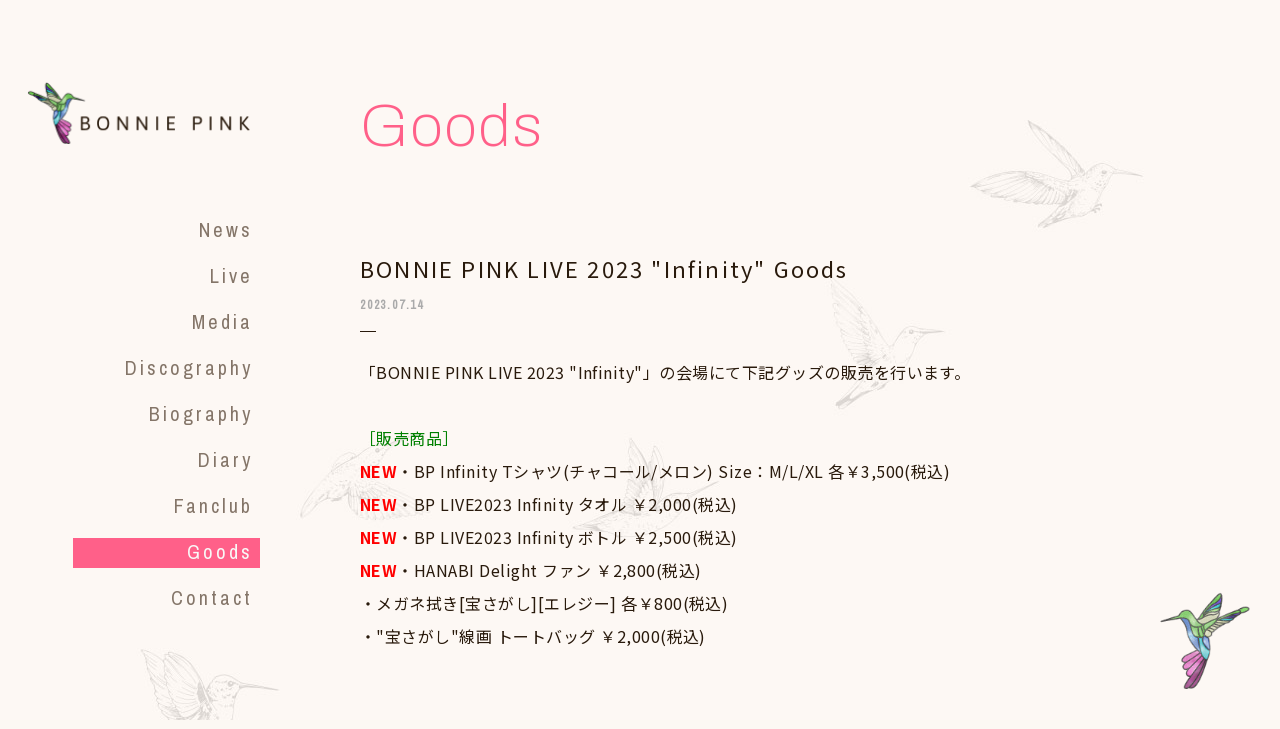

--- FILE ---
content_type: text/html; charset=UTF-8
request_url: https://bonniepink.jp/goods/?id=1940
body_size: 19524
content:



                            

<!doctype html>
<html>
    <head>
        
        <meta charset="utf-8">
        <title>Goods |  BONNIE PINK Official Website</title>
        <meta name="description" content="bonniepink公式サイト。最新情報、プロフィール、ディスコグラフィーなど。">
        <meta name="viewport" content="width=device-width,initial-scale=1"/>
        <meta name="viewport-extra" content="min-width=360"/>
        <script src="https://cdn.jsdelivr.net/npm/viewport-extra@2.0.1/dist/iife/viewport-extra.min.js" async></script>
        <meta name="format-detection" content="telephone=no">
        <meta name="google" value="notranslate">
        <link rel="shortcut icon" href="/favicon.ico">
        <link rel="apple-touch-icon" href="/apple-touch-icon.png">

        
            <link rel="preconnect" href="https://fonts.googleapis.com">
            <link rel="preconnect" href="https://fonts.gstatic.com" crossorigin>
            <link rel="preconnect" href="https://fonts.googleapis.com">
            <link href="https://fonts.googleapis.com/css2?family=Archivo+Narrow:wght@400&family=Archivo:wght@100&family=Jaldi:wght@400;700&family=Noto+Sans+JP:wght@400;500;600;700&display=swap" rel="stylesheet">
            <link rel="stylesheet" href="/css/main.css?1692000980">
                <script src="https://kit.fontawesome.com/da16e27bbe.js" crossorigin="anonymous"></script>
        

        
            <meta property="og:title" content="Goods |  BONNIE PINK Official Website" />
            <meta property="og:type" content="website" />
            <meta property="og:url " content="https://www.bonniepink.jp/" />
            <meta property="og:description" content="bonniepink公式サイト。最新情報、プロフィール、ディスコグラフィーなど。" />
            <meta property="og:image" content="https://www.bonniepink.jp/ogp.png" />

            <meta name="twitter:card" content="summary_large_image">
            <meta name="twitter:site" content="@BONNIE_official">
            <meta name="twitter:title" content="Goods |  BONNIE PINK Official Website" />
            <meta name="twitter:description" content="bonniepink公式サイト。最新情報、プロフィール、ディスコグラフィーなど。">
        

        <script>
            
                (function(i,s,o,g,r,a,m){i['GoogleAnalyticsObject']=r;i[r]=i[r]||function(){
                (i[r].q=i[r].q||[]).push(arguments)},i[r].l=1*new Date();a=s.createElement(o),
                m=s.getElementsByTagName(o)[0];a.async=1;a.src=g;m.parentNode.insertBefore(a,m)
                })(window,document,'script','//www.google-analytics.com/analytics.js','ga');

                ga('create', 'UA-8369920-6', 'bonniepink.jp');
                ga('send', 'pageview');
            
        </script>

        
            <script src="/js/tartar.js?1736835756"></script>
        
    </head>
    <body id="top">
        
                    <div class="wrapper">

                                    <div class="main">
                        <div class="bird-deco js-page-top">
                            <div class="js-protect">
                                <img src="/images/bird.png" alt="鳥画像" class="">
                            </div>
                        </div>

                        
                            <header class="header">
    <div class="header__inner">
                    <a class="header__logo js-protect" href="/">
                <img src="/images/logo/logo_header.png" alt="BONNIE PINK Official Website">
            </a>
                <div class="trigger-menu js-tc-toggle js-tc-target mb-elem">
            <div class="trigger-menu__inner">
                <span></span>
                <span></span>
            </div>
        </div>
        <div class="header__menu js-tc-target">
            <nav class="menu">
    <ul class="menu-list">
                    <li class="menu-list__item">
                                    <a class="menu-list__inner" href="/news/">
                        <span>News</span>
                    </a>
                            </li>
                    <li class="menu-list__item">
                                    <a class="menu-list__inner" href="/live/">
                        <span>Live</span>
                    </a>
                            </li>
                    <li class="menu-list__item">
                                    <a class="menu-list__inner" href="/media/">
                        <span>Media</span>
                    </a>
                            </li>
                    <li class="menu-list__item">
                                    <a class="menu-list__inner" href="/discography/">
                        <span>Discography</span>
                    </a>
                            </li>
                    <li class="menu-list__item">
                                    <a class="menu-list__inner" href="/biography/">
                        <span>Biography</span>
                    </a>
                            </li>
                    <li class="menu-list__item">
                                    <a class="menu-list__inner" href="/diary/">
                        <span>Diary</span>
                    </a>
                            </li>
                    <li class="menu-list__item">
                                    <a class="menu-list__inner" href="/#section-fanclub">
                        <span>Fanclub</span>
                    </a>
                            </li>
                    <li class="menu-list__item">
                                    <div class="menu-list__inner current">
                        <span>Goods</span>
                    </div>
                            </li>
                    <li class="menu-list__item">
                                    <a class="menu-list__inner" href="/contact/">
                        <span>Contact</span>
                    </a>
                            </li>
            </ul>
</nav>        </div>
    </div>
</header>                        

                                                    <section class="contents-wrapper">
                                <div class="container">
                                    
                    
        <div class="section-title-wrap">
        <div class="title__wrap">
    <h1 class="title text--en">Goods</h1>
    </div>
    </div>


                    
        <article class="article">
        <h3 class="article__title">BONNIE PINK LIVE 2023 &quot;Infinity&quot; Goods</h3>
    <div class="article__head">
        <div class="data-head">
    <time class="data-head__date ">2023.07.14</time>    </div>    </div>
            <div class="article__body aem-post">
            「BONNIE PINK LIVE 2023 &quot;Infinity&quot;」の会場にて下記グッズの販売を行います。<br />
<br />
<span style="color: rgb(0, 128, 0);">［販売商品］</span><br />
<span style="color: rgb(255, 0, 0);"><strong>NEW</strong></span>・BP Infinity Tシャツ(チャコール/メロン) Size：M/L/XL 各￥3,500(税込)<br />
<strong style="color: rgb(255, 0, 0);">NEW</strong>・BP LIVE2023&nbsp;Infinity タオル&nbsp;￥2,000(税込)<br />
<strong style="color: rgb(255, 0, 0);">NEW</strong>・BP LIVE2023 Infinity ボトル&nbsp;￥2,500(税込)<br />
<strong style="color: rgb(255, 0, 0);">NEW</strong>・HANABI Delight ファン&nbsp;￥2,800(税込)<br />
・メガネ拭き[宝さがし][エレジー] 各￥800(税込)<br />
・&quot;宝さがし&quot;線画 トートバッグ ￥2,000(税込)　<br />
<a href="https://www.bonniepink.jp/img/goods/images_pc/20230714/64b0faee7ec33.jpg" target="_blank"><img alt="" src="/img/goods/images/20230714/64b0faee7ec33.jpg" style="width:240px;" /></a><br />
<span font-size:="" r="" style="color: rgb(0, 0, 0); font-family: ">※画像はイメージです。実物と異なる場合がございますので、予めご了承ください。</span><br font-size:="" r="" style="color: rgb(0, 0, 0); font-family: " />
<span font-size:="" r="" style="color: rgb(0, 0, 0); font-family: ">※価格は全て税込となっております。</span><br font-size:="" r="" style="color: rgb(0, 0, 0); font-family: " />
<span font-size:="" r="" style="color: rgb(0, 0, 0); font-family: ">※不良品以外の返品・交換は出来ません。不良品の交換は、当日お買い上げいただいた会場でのみ対応させていただきます。</span><br font-size:="" r="" style="color: rgb(0, 0, 0); font-family: " />
<span font-size:="" r="" style="color: rgb(0, 0, 0); font-family: ">※全ての商品には数に限りがございます。お早めにご利用ください。</span><br font-size:="" r="" style="color: rgb(0, 0, 0); font-family: " />
<span font-size:="" r="" style="color: rgb(0, 0, 0); font-family: ">※販売開始予定時間、および販売終了予定時間は、状況により変更になる場合がございます。</span><br />
<br />
■会場販売について<br />
混雑緩和の為、会場では開場前にグッズの先行販売を行います。<br />
お支払いは現金、クレジットカード(VISA/Master/JCB/American Express/Diners Club/Discover)、交通系IC、各種電子マネー(楽天Edy/QUICPay/ID/Apple Pay/nanaco/WAON/楽天ペイ/au PAY)をご利用いただけます。<br />
※現金以外の決済方法は電波の状況によりお時間がかかる場合がございます。ご了承ください。<br />
<br />
<span style="color:#008000;">【会場先行販売時間】</span><br />
<strong>2023年7月16日(日) 東京・品川インターシティホール<br />
<span style="color:#0000FF;">&rArr;15:00～16:30</span><br />
<br />
2023年7月17日(月・祝) 大阪・GORILLA HALL OSAKA<br />
<span style="color:#0000FF;">&rArr;15:30～16:30</span><br />
<br />
2023年7月22日(土) 名古屋・ボトムライン<br />
<span style="color:#0000FF;">&rArr;15:30～16:30</span></strong>
        </div>
    
    

    </article>        <div class="divider"></div>        
<a class="button-back"  href="/goods/">
    <span>一覧に戻る</span>
</a>
    

                                        
        <section class="summary">
            <div class="summary__item">
                <div class="summary__newest">
                    <div class="title-underline__wrap">
    <h2 class="title-underline title--en">Newest Entries</h2>
</div>                    <ul class="summary__newest-list">
                                            </ul>
                </div>
            </div>
            <div class="summary__item">
                <div class="summary__archives">
                    <div class="title-underline__wrap">
    <h2 class="title-underline title--en">Archives</h2>
</div>                    <select class="summary__archives-select" onchange="location.href=value">
                        <option value=".">選択してください</option>
                                                                                    <option value="./?ym=202601">2026年01月 (1)</option>
                                                                                                                <option value="./?ym=202512">2025年12月 (1)</option>
                                                            <option value="./?ym=202510">2025年10月 (1)</option>
                                                            <option value="./?ym=202509">2025年09月 (1)</option>
                                                            <option value="./?ym=202507">2025年07月 (1)</option>
                                                            <option value="./?ym=202504">2025年04月 (1)</option>
                                                                                                                <option value="./?ym=202412">2024年12月 (1)</option>
                                                            <option value="./?ym=202411">2024年11月 (1)</option>
                                                            <option value="./?ym=202407">2024年07月 (1)</option>
                                                                                                                <option value="./?ym=202312">2023年12月 (2)</option>
                                                            <option value="./?ym=202309">2023年09月 (2)</option>
                                                            <option value="./?ym=202308">2023年08月 (1)</option>
                                                            <option value="./?ym=202307">2023年07月 (1)</option>
                                                                                                                <option value="./?ym=202212">2022年12月 (1)</option>
                                                            <option value="./?ym=202211">2022年11月 (1)</option>
                                                                                                                <option value="./?ym=201912">2019年12月 (2)</option>
                                                            <option value="./?ym=201911">2019年11月 (1)</option>
                                                            <option value="./?ym=201906">2019年06月 (1)</option>
                                                            <option value="./?ym=201901">2019年01月 (1)</option>
                                                                                                                <option value="./?ym=201812">2018年12月 (1)</option>
                                                            <option value="./?ym=201810">2018年10月 (1)</option>
                                                            <option value="./?ym=201806">2018年06月 (1)</option>
                                                            <option value="./?ym=201805">2018年05月 (1)</option>
                                                            <option value="./?ym=201804">2018年04月 (1)</option>
                                                                                                                <option value="./?ym=201712">2017年12月 (1)</option>
                                                            <option value="./?ym=201709">2017年09月 (1)</option>
                                                                                                                <option value="./?ym=201606">2016年06月 (1)</option>
                                                                                                                <option value="./?ym=201512">2015年12月 (1)</option>
                                                            <option value="./?ym=201511">2015年11月 (1)</option>
                                                            <option value="./?ym=201509">2015年09月 (4)</option>
                                                            <option value="./?ym=201502">2015年02月 (1)</option>
                                                                                                                <option value="./?ym=201412">2014年12月 (1)</option>
                                                            <option value="./?ym=201410">2014年10月 (1)</option>
                                                            <option value="./?ym=201404">2014年04月 (3)</option>
                                                            <option value="./?ym=201403">2014年03月 (2)</option>
                                                                                                                <option value="./?ym=201312">2013年12月 (1)</option>
                                                            <option value="./?ym=201310">2013年10月 (1)</option>
                                                            <option value="./?ym=201308">2013年08月 (1)</option>
                                                            <option value="./?ym=201307">2013年07月 (1)</option>
                                                            <option value="./?ym=201305">2013年05月 (1)</option>
                                                            <option value="./?ym=201303">2013年03月 (1)</option>
                                                                                                                <option value="./?ym=201212">2012年12月 (1)</option>
                                                            <option value="./?ym=201209">2012年09月 (1)</option>
                                                            <option value="./?ym=201207">2012年07月 (1)</option>
                                                            <option value="./?ym=201205">2012年05月 (2)</option>
                                                            <option value="./?ym=201204">2012年04月 (1)</option>
                                                                                                                <option value="./?ym=201112">2011年12月 (1)</option>
                                                            <option value="./?ym=201110">2011年10月 (1)</option>
                                                            <option value="./?ym=201108">2011年08月 (1)</option>
                                                                        </select>
                </div>
            </div>
        </section>
                                    </div>

                                
                                    <footer class="footer ">
    <div class="footer__links">
        <ul class="sns-list">
            <li class="sns-list__item"><a target="_blank" href="https://twitter.com/BONNIE_official"><svg style="width: 24px;" xmlns="http://www.w3.org/2000/svg" viewBox="0 0 512 512"><path d="M389.2 48h70.6L305.6 224.2 487 464H345L233.7 318.6 106.5 464H35.8L200.7 275.5 26.8 48H172.4L272.9 180.9 389.2 48zM364.4 421.8h39.1L151.1 88h-42L364.4 421.8z"/></svg></a></li>
            <li class="sns-list__item"><a target="_blank" href="https://www.instagram.com/bonniepink_official/"><i class="fab fa-instagram"></i></a></li>
            <li class="sns-list__item"><a target="_blank" href="https://www.tiktok.com/@bonnie_pink_official"><i class="fab fa-tiktok"></i></a></li>
            <li class="sns-list__item"><a target="_blank" href="https://www.facebook.com/bonniepinkofficial"><i class="fab fa-facebook-f"></i></a></li>
            <li class="sns-list__item"><a target="_blank" href="https://www.youtube.com/user/bonniepink"><i class="fab fa-youtube"></i></a></li>
        </ul>
        <ul class="site-list">
            <li class="site-list__item"><a target="_blank" href="http://www.taisuke.co.jp/">TAISUKE</a></li>
            <li class="site-list__item"><a target="_blank" href="https://www.taisukeshop.com/">TAISUKE SHOP</a></li>
        </ul>
    </div>
    <div class="footer__text">
        <p class="footer__copy">© 1997 TAISUKE Co., Ltd.</p>
        <p class="footer__info">タイスケが管理、運営する本サイトの一切のコンテンツを無断で転載、引用することを禁止します。</p>
    </div>
</footer>
                                
                            </section>
                        

                    </div>
                



            </div>
        

                    </body>
</html>

--- FILE ---
content_type: text/css
request_url: https://bonniepink.jp/css/main.css?1692000980
body_size: 1746
content:
@use "@/common/reset";
@use "@/common/base";
@use "@/common/parts";
@use "@/components/lv1/button";
@use "@/components/lv1/icon-button";
@use "@/components/lv1/input-birthday";
@use "@/components/lv1/input-checkbox";
@use "@/components/lv1/input-radio";
@use "@/components/lv1/input-select";
@use "@/components/lv1/input-split";
@use "@/components/lv1/input-text";
@use "@/components/lv1/title";
@use "@/components/lv2/article";
@use "@/components/lv2/category-list";
@use "@/components/lv2/data-head";
@use "@/components/lv2/footer";
@use "@/components/lv2/header";
@use "@/components/lv2/login-buttons";
@use "@/components/lv2/login-modal";
@use "@/components/lv2/pager";
@use "@/components/lv2/table";
@use "@/components/lv2/text-list";
@use "@/components/lv2/thumb-list";
@use "@/components/lv3/about";
@use "@/components/lv3/top";

/*# sourceMappingURL=[data-uri] */

/*# sourceMappingURL=main.css.map */


--- FILE ---
content_type: text/plain
request_url: https://www.google-analytics.com/j/collect?v=1&_v=j102&a=1645086821&t=pageview&_s=1&dl=https%3A%2F%2Fbonniepink.jp%2Fgoods%2F%3Fid%3D1940&ul=en-us%40posix&dt=Goods%20%7C%20BONNIE%20PINK%20Official%20Website&sr=1280x720&vp=1280x720&_u=IEBAAAABAAAAACAAI~&jid=579362818&gjid=1781969493&cid=420886047.1768648322&tid=UA-8369920-6&_gid=1236777116.1768648322&_r=1&_slc=1&z=1953970807
body_size: -449
content:
2,cG-Y5HWTNZL0V